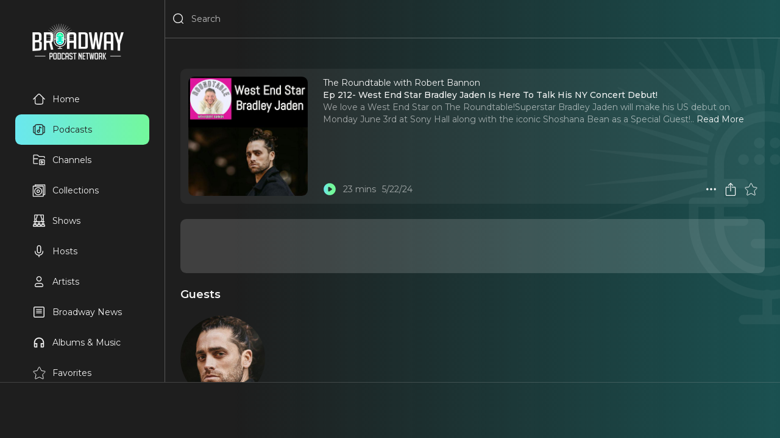

--- FILE ---
content_type: application/javascript
request_url: https://staging.broadwaypodcastnetwork.com/_static/build/_shared/chunk-RJPBH6IW.js
body_size: -41
content:
import{b as o}from"/_static/build/_shared/chunk-EGJG254V.js";var p=o((r,e)=>{"use strict";e.exports={}});export{p as a};


--- FILE ---
content_type: application/javascript
request_url: https://staging.broadwaypodcastnetwork.com/_static/build/_shared/chunk-EHXR4EBO.js
body_size: 420
content:
import{a as f}from"/_static/build/_shared/chunk-RJPBH6IW.js";import{s as n}from"/_static/build/_shared/chunk-G5H72CXV.js";import{b as u,c as o}from"/_static/build/_shared/chunk-EGJG254V.js";var i=u((p,s)=>{"use strict";s.exports={}});var l=o(f(),1),c=o(i(),1);function h(){let t=a();if(t)return t;throw new Error("Not found")}function w(){return a()?.entity}function g(){return a()?.related}function x(t,e){let r=a()?.relationshipData[t]||{};return e?r[e]:Object.values(r)[0]}function a(){for(let t of n()){let{data:e}=t;if(e?.entity)return e}}export{h as a,w as b,g as c,x as d};
